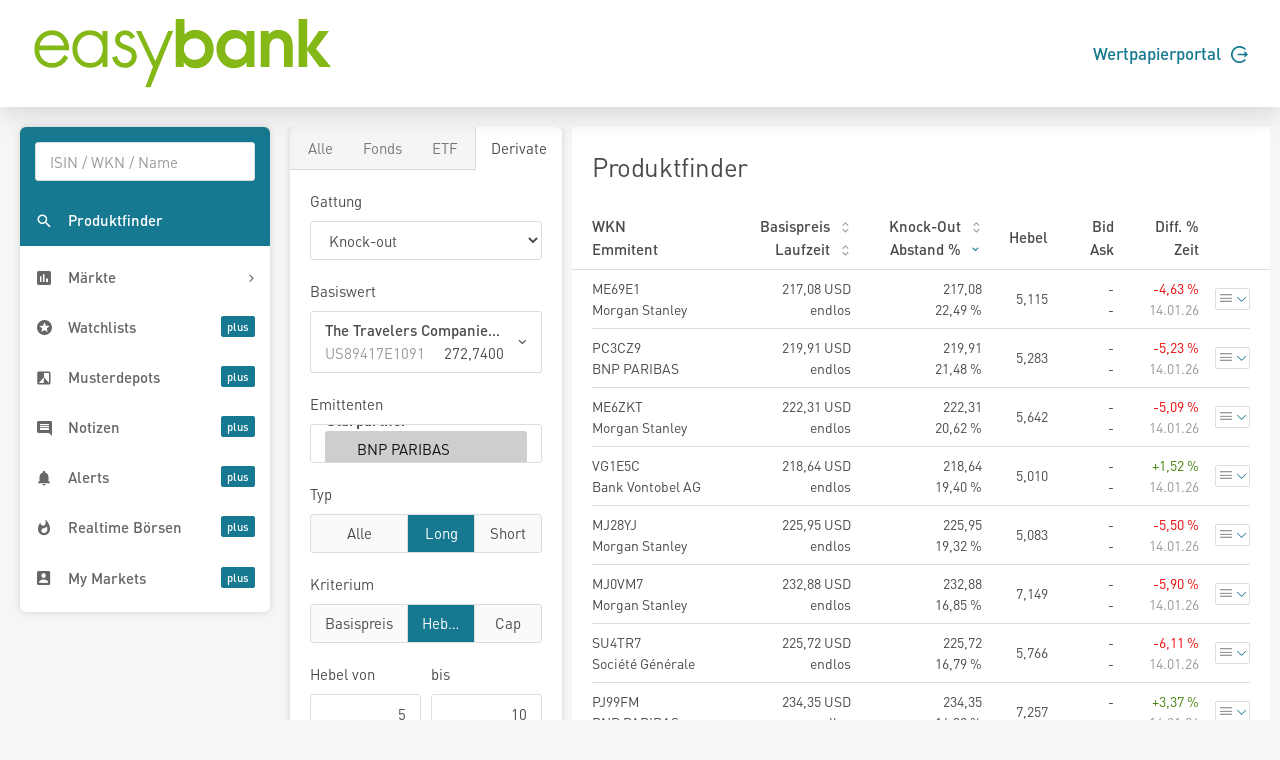

--- FILE ---
content_type: text/html; charset=utf-8
request_url: https://www.easybank.at/markets/produktfinder?SearchType=Derivate&DerivateOptionType=Call&DerivateCountType=KnockOut&DerivateUnderlyingIsin=US89417E1091
body_size: 12493
content:
<!DOCTYPE html>
<html lang="de">
<head>
    <meta charset="UTF-8">
    <title >Produktfinder | Markets</title>
    <meta name="robots" content="none" />
    <link rel="shortcut icon" href="/markets/favicon.gif">
    <link rel="stylesheet" href="/markets/main.css?v=Hu6Nhd7i7gU_UjwAjnd4g6SfEmKptlepF9VLHzSkS3I" />

    <script src="/markets/vendors.min.js?v=WYE8WAKc94uKjTDzuv6FJzSrfNt33FVKgPKhpDBZY5o"></script>

    
</head>
<body>
    
    <header class="page-header">
    <div class="header">
        <div class="container">
            <div class="row">
                <div class="col-6">
                    <a href="/markets/">
                        <svg height="73" viewBox="0 0 242.75 58.42" xmlns="http://www.w3.org/2000/svg">
                            <path d="M15.89,10.66c-8,0-14,6.42-14,14.93,0,8.72,5.88,15.05,14,15.05a14,14,0,0,0,12.89-7.79l.27-.53-3.34-1.93-.3.57c-2,3.77-5.35,5.93-9.17,5.93a10.38,10.38,0,0,1-7.53-3,10.54,10.54,0,0,1-2.86-7.37H29.74v-.77a15.74,15.74,0,0,0-4.28-11.26A13.14,13.14,0,0,0,15.89,10.66ZM6,22.76a10.26,10.26,0,0,1,10-8.35c5.36,0,8.88,4.18,9.73,8.35Zm50.55-7.62a13.4,13.4,0,0,0-10.11-4.48c-8.3,0-14.1,6.09-14.1,14.81s6,15.17,14.22,15.17a13.15,13.15,0,0,0,10-4.57v4h3.93V11.25H56.52ZM46.47,36.89c-6.64,0-10.23-5.88-10.23-11.42,0-5.32,3.84-11.06,10-11.06S56.7,18.83,56.7,25.17C56.7,31,53.54,36.89,46.47,36.89ZM75.74,22.54c-3.27-1.19-5.28-2.05-5.28-4.46,0-2.1,2.16-3.67,4.09-3.67a4.63,4.63,0,0,1,4.27,2.74l.27.58L82.52,16l-.25-.54a8.84,8.84,0,0,0-7.6-4.77c-4.56,0-8.13,3.33-8.13,7.59,0,5.13,4.69,6.84,8.45,8.22,2.82,1,5,2,5,4.84a5.52,5.52,0,0,1-5.58,5.58c-3.85,0-5.53-2.81-6.26-5.17l-.19-.59-3.77,1.2.14.57a10.09,10.09,0,0,0,10.08,7.74,9.16,9.16,0,0,0,9.51-9.21C83.88,25.51,79.37,23.86,75.74,22.54ZM98.83,35.27l-11.32-24H83.33L96.86,39.91c-.21.5-6,16.23-6,16.23h4.1l18.15-44.89H109Z" fill="#84b816" />
                            <path d="M163.34,17.06c-5.09,0-8.63,3.8-8.63,8.85a8.33,8.33,0,0,0,8.53,8.32c5,.05,8.43-3.69,8.43-8.63s-3.44-8.59-8.33-8.54m14.88,23h-6.34V36.15A12.85,12.85,0,0,1,162,41a13.52,13.52,0,0,1-10.61-4.84,16.43,16.43,0,0,1-3.59-10.5,14.74,14.74,0,0,1,3.69-10.35,13.57,13.57,0,0,1,10.72-5,11.58,11.58,0,0,1,9.68,5V11.24h6.34Z" fill="#84b816"/>
                            <path d="M183.26,11.24h6.39v2.65a10,10,0,0,1,8-3.59,11.55,11.55,0,0,1,8.22,3.59,4.84,4.84,0,0,1,.72.84c2.24,3.11,2.29,6.7,2.29,10.4V40.05h-6.91V26.48c0-2.24,0-5.1-1.2-7a5.56,5.56,0,0,0-4.58-2.4,5.84,5.84,0,0,0-4.84,2.55c-1.24,2-1.14,5.1-1.14,7.39v13h-6.91Z" fill="#84b816"/>
                            <polygon points="213.59 1.61 220.5 1.61 220.5 24.81 229.75 11.23 237.91 11.23 227.52 25.33 239.63 40.05 230.38 40.05 220.5 26.58 220.5 40.05 213.59 40.05 213.59 1.61"fill="#84b816" />
                            <path d="M121.71,25.28c0,5,3.48,8.95,8.68,8.95,4.89,0,8.27-3.7,8.27-8.53s-3.32-8.64-8.27-8.64a8.4,8.4,0,0,0-8.68,8.22M115.2,1.61h6.92V14.25c2-2.81,5.73-3.95,9-3.95,8.43,0,14.46,7.23,14.46,15.34a17.21,17.21,0,0,1-3.69,10.51A13.67,13.67,0,0,1,131.33,41a11.22,11.22,0,0,1-9.78-4.84v3.91H115.2Z"fill="#84b816" />
                        </svg>
                    </a>
                </div>
                <div class="col-6">
                    <div class="d-flex align-items-center justify-content-end h-100 font-weight-semibold">
                        <a href="https://ebanking.easybank.at/InternetBanking/InternetBanking?d=login&svc=EASYBANK&ui=html&lang=de&rd=redirectsso&action=WIDGET_OVERVIEW" target="_blank">Wertpapierportal <svg width="17" height="17" viewBox="0 0 20 20" xmlns="http://www.w3.org/2000/svg" class="circle-arrow-right">
    <path fill="currentColor" d="M20 10L16 6V9H8V11H16V14L20 10ZM18 16C16.7407 17.6791 14.985 18.9193 12.9817 19.5451C10.9783 20.1709 8.82884 20.1505 6.83772 19.4868C4.8466 18.8231 3.11478 17.5498 1.88758 15.8471C0.660374 14.1444 0 12.0988 0 10C0 7.90118 0.660374 5.85555 1.88758 4.1529C3.11478 2.45024 4.8466 1.17687 6.83772 0.513167C8.82884 -0.15054 10.9783 -0.170937 12.9817 0.454865C14.985 1.08067 16.7407 2.32094 18 4H15.27C14.1153 2.98166 12.6913 2.31814 11.1689 2.08906C9.64643 1.85997 8.09023 2.07506 6.68699 2.7085C5.28376 3.34194 4.09312 4.36683 3.25793 5.66019C2.42274 6.95354 1.9785 8.46042 1.9785 10C1.9785 11.5396 2.42274 13.0465 3.25793 14.3398C4.09312 15.6332 5.28376 16.6581 6.68699 17.2915C8.09023 17.9249 9.64643 18.14 11.1689 17.9109C12.6913 17.6819 14.1153 17.0183 15.27 16H18Z" />
</svg></a>
                    </div>
                </div>
            </div>
        </div>
    </div>
</header>





    <div class="page-content">
        <nav class="sidebar sidebar-light sidebar-main sidebar-expand align-self-start">
    <div class="sidebar-content">
        <div class="card card-sidebar-mobile">
            <ul class="nav nav-sidebar nav-produktfinder">
                <li class="nav-item sidebar-xs-hide">
                    <div class="nav-form ui-front">
<form action="/markets/produktfinder?SearchType=All" method="get">                            <input type="search" name="SymbolText" class="form-control livesearch-autocomplete" data-quicksearch-url="/markets/quicksearch?q=" placeholder="ISIN / WKN / Name" autocomplete="off" />
</form>                    </div>
                </li>
                <li class="nav-item">
                    <a href="/markets/produktfinder" class="nav-link" >
                        <i class="mi mi-search"></i>
                        <span>Produktfinder</span>
                    </a>
                </li>
                
                
            </ul>

            <ul class="nav nav-sidebar" data-nav-type="accordion">
                <li class="nav-item nav-item-submenu" >
                    <a class="nav-link cursor-pointer"><i class="mi mi-poll"></i> <span>M&auml;rkte</span></a>

                    <ul class="nav nav-group-sub" data-submenu-title="M&auml;rkte">
                        <li class="nav-item"><a class="nav-link" href="/markets/wertpapiere/intro">Intro</a></li>
                        <li class="nav-item"><a class="nav-link" href="/markets/indexuebersicht">Indizes &amp; Aktien</a></li>
                        
                        <li class="nav-item"><a class="nav-link" href="/markets/fonds/top-performer">Fonds</a></li>
                        <li class="nav-item"><a class="nav-link" href="/markets/etf/top-performer">ETF</a></li>
                        <li class="nav-item"><a class="nav-link" href="/markets/derivate">Derivate</a></li>
                        <li class="nav-item"><a class="nav-link" href="/markets/rohstoffe">Rohstoffe</a></li>
                        <li class="nav-item"><a class="nav-link" href="/markets/anleihen">Anleihen</a></li>
                        <li class="nav-item"><a class="nav-link" href="/markets/waehrungen-zinsen">W&#xE4;hrungen &amp; Zinsen</a></li>
                        <li class="nav-item"><a class="nav-link" href="/markets/nachrichten">Nachrichten</a></li>
                        <li class="nav-item"><a class="nav-link" href="/markets/analysen">Analysen</a></li>
                    </ul>
                </li>

                <li class="nav-item">
                    <a href="/markets/watchlists" class="nav-link">
                        <i class="mi mi-stars"></i> <span>Watchlists</span><span class="badge badge-primary badge-right badge-plus"></span>                    </a>
                </li>
                <li class="nav-item">
                    <a href="/markets/musterdepots" class="nav-link">
                        <i class="mi mi-filter-b-and-w"></i> <span>Musterdepots</span><span class="badge badge-primary badge-right badge-plus"></span>                    </a>
                </li>
                <li class="nav-item">
                    <a href="/markets/notes" class="nav-link">
                        <i class="mi mi-comment"></i> <span>Notizen</span><span class="badge badge-primary badge-right badge-plus"></span>                    </a>
                </li>
                <li class="nav-item">
                    <a href="/markets/alerts" class="nav-link">
                        <i class="mi mi-notifications"></i> <span>Alerts</span><span class="badge badge-primary badge-right badge-plus"></span>                    </a>
                </li>
                
                <li class="nav-item">
                        <a href="/markets/realtime/signin" class="nav-link">
        <i class="mi mi-whatshot"></i>
        <span>Realtime B&ouml;rsen</span>
        <span class="badge badge-primary badge-right badge-plus"></span>
    </a>

                </li>
                
                    <li class="nav-item">
                        <a href="/markets/plus/signin" class="nav-link"><i class="mi mi-account-box"></i> <span>My Markets</span><span class="badge badge-primary badge-right badge-plus"></span></a>
                    </li>
            </ul>
        </div>
    </div>
</nav>


        <main class="content-wrapper">

            
<div class="d-flex" data-produktfinder='{"searchUnderlyingUrl":"/markets/produktfinder/searchunderlying?q="}'>
    
<aside class="sidebar sidebar-light sidebar-secondary sidebar-expand sidebar-produktfinder align-self-start">
    <div class="sidebar-content">
        <ul class="nav nav-tabs nav-justified mb-0">
            <li class="nav-item">
                <a href="#search-all-tab" class="nav-link " data-toggle="tab">
                    Alle
                </a>
            </li>

            <li class="nav-item">
                <a href="#search-fond-tab" class="nav-link " data-toggle="tab">
                    Fonds
                </a>
            </li>

            <li class="nav-item">
                <a href="#search-etf-tab" class="nav-link " data-toggle="tab">
                    ETF
                </a>
            </li>

            <li class="nav-item">
                <a href="#search-derivate-tab" class="nav-link active" data-toggle="tab">
                    Derivate
                </a>
            </li>
        </ul>

        <div class="tab-content">
            <div class="tab-pane" id="search-all-tab">

<form action="/markets/produktfinder" data-url="/markets/produktfinder/partial?ContentTitle=Produktfinder" method="get">                    <input type="hidden" name="SearchType" value="All" /> <input id="MusterdepotId" name="MusterdepotId" type="hidden" value="" /><input id="WatchlistId" name="WatchlistId" type="hidden" value="" /><input id="Referrer" name="Referrer" type="hidden" value="" />                    <div class="card">
                        <div class="card-body">
                            <input autocomplete="off" autofocus="autofocus" class="text-primary form-control" id="SymbolText" name="SymbolText" placeholder="ISIN / WKN / Name" type="search" value="" />
                        </div>
                    </div>
                    <div class="card">
                        <div class="card-header bg-white">
                            <span class="card-title font-weight-semibold">Produkttyp w&auml;hlen</span>
                        </div>

                        <div class="card-body">
                            <div class="form-check">
                                <label class="form-check-label"><input class="form-check-input" id="SymbolType" name="SymbolType" type="radio" value="Indizes" /> <span>Indizes</span> <span class="text-secondary"></span></label>
                            </div>
                            <div class="form-check">
                                <label class="form-check-label"><input class="form-check-input" id="SymbolType" name="SymbolType" type="radio" value="Aktien" /> <span>Aktien</span> <span class="text-secondary"></span></label>
                            </div>
                            <div class="form-check">
                                <label class="form-check-label"><input class="form-check-input" id="SymbolType" name="SymbolType" type="radio" value="Fonds" /> <span>Fonds &amp; ETF</span> <span class="text-secondary"></span></label>
                            </div>
                            <div class="form-check">
                                <label class="form-check-label"><input class="form-check-input" id="SymbolType" name="SymbolType" type="radio" value="Anleihen" /> <span>Anleihen</span> <span class="text-secondary"></span></label>
                            </div>
                            <div class="form-check">
                                <label class="form-check-label"><input class="form-check-input" id="SymbolType" name="SymbolType" type="radio" value="Waehrungen_Zinsen" /> <span>W&#xE4;hrungen &amp; Zinsen</span> <span class="text-secondary"></span></label>
                            </div>
                        </div>
                    </div>
                    <div class="card">
                        <div class="card-header bg-white">
                            <span class="card-title font-weight-semibold">Detaillierte Kriterien</span>
                        </div>

                        <div class="card-body">
                            <div class="form-group">
                                <label>W&auml;hrung</label>
                                <select class="form-control" id="SymbolCurrency" name="SymbolCurrency"><option value="">Alle</option>
<option value="EUR">Euro</option>
<option value="USD">US-Dollar</option>
<option value="CHF">Schweizer Franken</option>
<option value="GBP">Britisches Pfund</option>
<option value="JPY">Japanischer Yen</option>
</select>
                            </div>

                            <div class="form-group">
                                <label>Handelsregion</label>
                                <select class="form-control" id="SymbolRegion" name="SymbolRegion"><option value="">Alle</option>
<option value="Oesterreich">&#xD6;sterreich</option>
<option value="Deutschland">Deutschland</option>
<option value="Schweiz">Schweiz</option>
<option value="Europa">Europa</option>
<option value="USA">USA</option>
</select>
                            </div>
                        </div>
                    </div>
</form>            </div>

            <div class="tab-pane" id="search-fond-tab">
<form action="/markets/produktfinder" data-url="/markets/produktfinder/partial?ContentTitle=Produktfinder" method="get">                    <input type="hidden" name="SearchType" value="Fonds" /> <input id="MusterdepotId" name="MusterdepotId" type="hidden" value="" /><input id="WatchlistId" name="WatchlistId" type="hidden" value="" /><input id="HoldingIsin" name="HoldingIsin" type="hidden" value="" /><input id="Referrer" name="Referrer" type="hidden" value="" />                    <div class="card">
                        <div class="card-body">
                            <div class="form-group">
                                <label>Fondstyp</label>
                                <select class="form-control" id="FondsCategory" name="FondsCategory"><option value="">Alle</option>
<option value="1">Aktien</option>
<option value="2">Alternative Investments</option>
<option value="3">Anleihen</option>
<option value="4">Geldmarkt</option>
<option value="5">Immobilien</option>
<option value="6">Mischfonds</option>
<option value="7">Wertsicherung</option>
<option value="8">Sonderform</option>
<option value="10">ETN</option>
<option value="11">ETC</option>
<option value="12">Sonstige Fonds</option>
</select>
                            </div>

                            <div class="form-group">
                                <label>Region</label>
                                <select class="form-control" id="FondsRegion" name="FondsRegion"><option value="">Alle</option>
<option value="0">&#xD6;sterreich</option>
<option value="1">weltweit</option>
<option value="2">Europa</option>
<option value="3">Euroland</option>
<option value="4">Zentral/Osteuropa</option>
<option value="5">Skandinavien</option>
<option value="6">Asien</option>
<option value="7">Asien (exkl. Japan)</option>
<option value="8">Nordamerika</option>
<option value="9">Lateinamerika</option>
<option value="10">Emerging Markets</option>
<option value="11">Afrika</option>
<option value="12">Ozeanien</option>
<option value="13">Asien/Pazifik ex Japan</option>
<option value="14">Asien/Pazifik</option>
<option value="15">Osteuropa</option>
<option value="16">Osteuropa ohne Russland</option>
<option value="17">Mittlerer Osten</option>
<option value="18">USA</option>
<option value="19">Japan</option>
<option value="20">Deutschland</option>
<option value="21">Vereinigtes K&#xF6;nigreich</option>
<option value="22">China</option>
<option value="23">Schweiz</option>
<option value="24">Indien</option>
<option value="25">Brasilien</option>
<option value="26">Frankreich</option>
<option value="27">Italien</option>
<option value="28">Taiwan</option>
<option value="29">Australien</option>
<option value="30">Kanada</option>
<option value="31">S&#xFC;dkorea</option>
<option value="32">Indonesien</option>
<option value="33">T&#xFC;rkei</option>
<option value="34">Vietnam</option>
</select>
                            </div>

                            <div class="form-group">
                                <label>Branche</label>
                                <select class="form-control" id="FondsBranche" name="FondsBranche"><option value="">Alle</option>
<option value="AnleihenGemischt">Anleihen Gemischt</option>
<option value="AnleihenStaaten">Anleihen Staaten</option>
<option value="AnleihenUnternehmen">Anleihen Unternehmen</option>
<option value="AnleihenWandelanleihen">Anleihen Wandelanleihen</option>
<option value="BrancheBiotechnologie">Branche Biotechnologie</option>
<option value="BrancheEdelmetalle">Branche Edelmetalle</option>
<option value="BrancheEnergie">Branche Energie</option>
<option value="BrancheFinanzen">Branche Finanzen</option>
<option value="BrancheGesundheitPharma">Branche Gesundheit/Pharma</option>
<option value="BrancheIndustrie">Branche Industrie</option>
<option value="BrancheKonsumDienstleistungen">Branche Konsum/Dienstleistungen</option>
<option value="BrancheOekologieEthik">Branche &#xD6;kologie/Ethik</option>
<option value="BrancheRohstoffeDivers">Branche Rohstoffe divers</option>
<option value="BrancheTechnologieInformationstechn">Branche Technologie/Informationstechn.</option>
<option value="BrancheTelekommunikationMedien">Branche Telekommunikation/Medien</option>
<option value="BrancheVersorger">Branche Versorger</option>
<option value="Branchenmix">Branchenmix</option>
<option value="GeldmarktnaheWerte">Geldmarktnahe Werte</option>
<option value="Geldmarktwerte">Geldmarktwerte</option>
<option value="ImmobilienfondsAktien">Immobilienfonds/Aktien</option>
<option value="ImmobilienfondsReal">Immobilienfonds/real</option>
<option value="MischfondsAktienorientiert">Mischfonds/aktienorientiert</option>
<option value="MischfondsAnleihenorientiert">Mischfonds/anleihenorientiert</option>
<option value="MischfondsAusgewogen">Mischfonds/ausgewogen</option>
</select>
                            </div>

                            <div class="form-group">
                                <label>KAG</label>
                                <select class="form-control" id="FondsKAG" name="FondsKAG"><option value="">Alle</option>
<option value="693">1741 Fund Management</option>
<option value="2821">21Shares</option>
<option value="301">3 Banken Generali I.</option>
<option value="2384">ABN AMRO Inv. Sol.</option>
<option value="2497">abrdn Inv.(LU)</option>
<option value="2576">ACATIS Investment</option>
<option value="707">Accuro Fund Sol.</option>
<option value="1569">Aegon AM</option>
<option value="851">AFFM</option>
<option value="1248">Ahead Wealth Sol.</option>
<option value="2353">Algebris Inv. (IE)</option>
<option value="304">AllianceBernstein LU</option>
<option value="378">Allianz Gl.Investors</option>
<option value="313">Allianz Invest KAG</option>
<option value="2872">Allspring Gl.Inv.</option>
<option value="2302">Alma Capital IM</option>
<option value="2987">Alter Domus M.C.</option>
<option value="3260">Altum M.Co.</option>
<option value="318">Ampega Investment</option>
<option value="2895">Amundi (IE)</option>
<option value="2385">Amundi AM (FR)</option>
<option value="332">Amundi Austria</option>
<option value="305">Amundi Deutschland</option>
<option value="2403">Amundi Immobilier</option>
<option value="494">Amundi Luxembourg</option>
<option value="2830">Amundi Physical Met.</option>
<option value="2300">Anaxis AM</option>
<option value="3292">AS Avaron AM</option>
<option value="2672">Ashmore IM (IE)</option>
<option value="845">Assenagon AM</option>
<option value="320">Aviva Investors (LU)</option>
<option value="324">Axxion</option>
<option value="2361">Azimut Investments</option>
<option value="325">BA Real Invest KAG</option>
<option value="2609">Baillie Gifford IM</option>
<option value="2939">BANTLEON Invest KVG</option>
<option value="331">Baring Fund Managers</option>
<option value="2994">Baring Int.Fd.M.(IE)</option>
<option value="1362">BayernInvest</option>
<option value="333">BayernInvest (LU)</option>
<option value="3284">BDL CM</option>
<option value="2465">Belfius Asset M.</option>
<option value="2969">Bitwise AM</option>
<option value="1985">BlackRock (LU)</option>
<option value="2886">BlackRock Adv.(UK)</option>
<option value="1986">BlackRock AM (IE)</option>
<option value="2620">BlackRock F.A.</option>
<option value="329">BLI - Ban.d.Lux.Inv.</option>
<option value="1855">BlueOrchard AM</option>
<option value="3035">Bluesmart Inv.</option>
<option value="2480">BNP PARIBAS AM (LU)</option>
<option value="2479">BNP PARIBAS AM Eur.</option>
<option value="3240">BNY Mellon F.M. (LU)</option>
<option value="2471">Brandes Inv. P. (EU)</option>
<option value="2316">Bridge Fund Mgmt.</option>
<option value="1845">Brown Advisory</option>
<option value="3024">BTG Pactual</option>
<option value="3268">CA Indosuez Fd.Sol.</option>
<option value="817">CAIAC Fund M.</option>
<option value="374">Candriam</option>
<option value="1554">Capital Int. M. Co.</option>
<option value="642">Carmignac Gestion</option>
<option value="2657">Carmignac Gestion LU</option>
<option value="2489">Carne Gl. Fd. M.(IE)</option>
<option value="1967">Carne Gl. Fd. M.(LU)</option>
<option value="869">Catella Real Estate</option>
<option value="3288">Ci Fund Services</option>
<option value="1767">Clartan Associ&#xE9;s</option>
<option value="2844">CoinShares Digital</option>
<option value="2896">Colchester Gl.Inv.</option>
<option value="350">Comgest</option>
<option value="2850">Comgest Growth</option>
<option value="2804">CORUM Butler A.M.</option>
<option value="2223">CPR Asset Management</option>
<option value="3243">CQS (UK)</option>
<option value="2404">Cr&#xE9;dit Mutuel AM</option>
<option value="829">Degroof Petercam AM</option>
<option value="2611">Degroof Petercam AS</option>
<option value="680">Deka International</option>
<option value="370">Deka Investment GmbH</option>
<option value="2655">Deka Verm&#xF6;gensmgmt.</option>
<option value="3028">Dimensional Ireland</option>
<option value="379">DJE Investment</option>
<option value="731">DNCA FINANCE (LU)</option>
<option value="367">DWS Grundbesitz</option>
<option value="2397">DWS Investment GmbH</option>
<option value="2184">DWS Investment S.A.</option>
<option value="2993">DWS Investments UK</option>
<option value="388">E.d.Roth. AM (FR)</option>
<option value="2201">E.d.Roth. AM (LU)</option>
<option value="1975">E.I. Sturdza Str. M.</option>
<option value="667">East Capital AM</option>
<option value="2914">Eastspring Investm.</option>
<option value="2295">Eleva Capital</option>
<option value="1296">Erste AM</option>
<option value="813">Erste Immobilien KAG</option>
<option value="1646">ETHENEA Ind. Inv.</option>
<option value="783">Eurizon Capital</option>
<option value="2616">Evli Fd.Mgmt.C.Ltd.</option>
<option value="1270">Exane AM</option>
<option value="1350">FERI (LU)</option>
<option value="3006">Fidelity Dig.A.Serv.</option>
<option value="397">FIL IM (LU)</option>
<option value="2634">FIL Inv.Services(UK)</option>
<option value="592">First Private IM KAG</option>
<option value="2992">First Sentier (IE)</option>
<option value="2599">First Sentier (UK)</option>
<option value="1897">Flossbach Von Storch</option>
<option value="2574">Fondita Fd. M. Co.</option>
<option value="532">Franklin Templeton</option>
<option value="403">FTC Capital</option>
<option value="2433">FundPartner Sol.(EU)</option>
<option value="2402">FundRock M. Co.</option>
<option value="3307">FundRock M. Co. IE</option>
<option value="3281">Fundsight S.A.</option>
<option value="2537">FWU Invest</option>
<option value="2542">GaveKal Fund M. (IE)</option>
<option value="2839">GBG Private Markets</option>
<option value="3025">Gemini Cap.M. (IE)</option>
<option value="2443">Gemway Assets</option>
<option value="3239">Generali AM SpA SGR</option>
<option value="730">Generali Inv. (LU)</option>
<option value="2568">Global Evolution</option>
<option value="2703">Global F. Management</option>
<option value="412">Goldman Sachs AM</option>
<option value="433">Goldman Sachs AM BV</option>
<option value="1320">GS&amp;P KAG</option>
<option value="2592">GuardCap AM</option>
<option value="416">Gutmann KAG m.b.H</option>
<option value="2331">H2O AM</option>
<option value="2674">HANetf Management</option>
<option value="417">HANSAINVEST</option>
<option value="1564">HANSAINVEST (LU)</option>
<option value="2867">Harrington Cooper</option>
<option value="419">Hauck &amp; Aufh&#xE4;user</option>
<option value="2169">Hermes Fd. M.(IE)</option>
<option value="2374">HSBC Global AM (FR)</option>
<option value="425">HSBC Inv. Funds (LU)</option>
<option value="2709">Hugau Gestion</option>
<option value="717">IFM Indep. Fund M.</option>
<option value="488">iM Global Partner AM</option>
<option value="3026">Impax AM (IE)</option>
<option value="3242">Impax AM LLC</option>
<option value="2571">ING Solutions IM</option>
<option value="437">INKA</option>
<option value="2377">Innocap Gl. IM (IE)</option>
<option value="1536">Insight IM (EU)</option>
<option value="3022">International AM</option>
<option value="2274">IntReal Int.R.E. KAG</option>
<option value="2596">Invesco IM</option>
<option value="2595">Invesco Management</option>
<option value="3258">Invesco Phys.Mark.</option>
<option value="440">IPConcept (LU)</option>
<option value="2921">IQ EQ Fund M. (IE)</option>
<option value="344">IQAM Invest</option>
<option value="2572">IVO Capital Partners</option>
<option value="1586">J.Chahine Capital</option>
<option value="2059">J.S.Sarasin Fd.M. LU</option>
<option value="2502">Janus Henderson Inv.</option>
<option value="444">JO Hambro Capital M.</option>
<option value="445">JPMorgan AM (EU)</option>
<option value="519">Jupiter AM (EU)</option>
<option value="715">Jupiter AM Int.</option>
<option value="2664">KBC AM NV</option>
<option value="450">KEPLER-FONDS KAG</option>
<option value="699">La Fin.d.l&#x27;Echiquier</option>
<option value="2267">La Fran&#xE7;aise AM</option>
<option value="2462">La Fran&#xE7;aise Inv.Sol</option>
<option value="548">La Fran&#xE7;aise Syst.AM</option>
<option value="1903">Laffitte Capital M.</option>
<option value="3297">LarrainVial</option>
<option value="2654">Lazard AM (DE)</option>
<option value="2653">Lazard Fr. Gestion</option>
<option value="453">Lazard Fund M. (IE)</option>
<option value="339">LBBW AM</option>
<option value="3266">LFIS Capital</option>
<option value="2120">LGT Capital P. (FL)</option>
<option value="456">LGT Capital P. (IE)</option>
<option value="3029">LGT PB Fd.Solutions</option>
<option value="3253">Limestone</option>
<option value="2386">Liontrust Fund P.</option>
<option value="1292">LLB Fund Services</option>
<option value="2601">LLB Immo KAG</option>
<option value="1566">LLB Invest KAG</option>
<option value="1627">LLB Swiss Investment</option>
<option value="458">Lombard Odier F.(EU)</option>
<option value="2518">Lord Abbett (IE)</option>
<option value="460">Lupus alpha Inv.GmbH</option>
<option value="2579">M&amp;G Luxembourg</option>
<option value="3305">M&amp;G Securities (UK)</option>
<option value="718">Macquarie IM(AT) KAG</option>
<option value="2408">Man AM (IE)</option>
<option value="1582">Mandarine Gestion</option>
<option value="3015">Mandatum Fd.M. S.A.</option>
<option value="428">MASTERINVEST KAG</option>
<option value="469">MEAG MUNICH ERGO KAG</option>
<option value="3032">Mediobanca Man.Com.</option>
<option value="694">Mediolanum Int. Fds.</option>
<option value="2675">Mercer Global IM</option>
<option value="472">Metzler AM</option>
<option value="474">MFS IM Co. (LU)</option>
<option value="1429">Mirabaud AM (EU)</option>
<option value="477">Monega KAG</option>
<option value="2604">Moventum AM</option>
<option value="478">MSIM Fund M. (IE)</option>
<option value="2511">MultiConcept Fund M.</option>
<option value="1710">Muzinich &amp; Co. (IE)</option>
<option value="2658">Natixis Inv. M. Int.</option>
<option value="1338">Neuberger Berman AM</option>
<option value="2668">Ninety One (LU)</option>
<option value="465">Nomura AM (EU)</option>
<option value="482">Nordea Inv. Funds</option>
<option value="2544">NS Partners</option>
<option value="2543">ODDO BHF AM  (LU)</option>
<option value="2487">ODDO BHF AM GmbH</option>
<option value="554">ODDO BHF AM SAS</option>
<option value="2586">OFI AM</option>
<option value="484">&#xD6;koworld Lux</option>
<option value="2962">One Fund Managm.SA</option>
<option value="2229">OPTINOVA</option>
<option value="2988">Partners Group (LU)</option>
<option value="2651">Payden &amp; Rygel</option>
<option value="798">Pernet von Ballmoos</option>
<option value="2632">PGIM FUNDS</option>
<option value="2986">Pharus Mgmt. LU</option>
<option value="493">Pictet AM  (EU)</option>
<option value="663">PIMCO Gl. Ad. (IE)</option>
<option value="623">PineBridge Inv. (IE)</option>
<option value="1619">Polar Capital</option>
<option value="635">Principal Gl.Inv. IE</option>
<option value="2688">Pzena Value Funds</option>
<option value="3265">Quadoro</option>
<option value="498">Raiffeisen KAG</option>
<option value="1249">RBC BlueBay AM</option>
<option value="2924">RBC Global AM</option>
<option value="502">Robeco Inst. AM</option>
<option value="2588">Rothsch.&amp;Co AM</option>
<option value="2852">Rubrics AM</option>
<option value="2387">Salus Alpha SICAV</option>
<option value="509">Schoellerbank Invest</option>
<option value="510">Schroder IM (EU)</option>
<option value="2878">Scor Investment P.</option>
<option value="513">SEB Funds AB</option>
<option value="514">Security KAG</option>
<option value="2111">Seilern IM (IE)</option>
<option value="2863">SG 29 Haussmann</option>
<option value="677">Siemens Fonds Invest</option>
<option value="1628">SMN Inv. Services</option>
<option value="632">Sparinvest</option>
<option value="523">Sparkasse O&#xD6; KAG</option>
<option value="2368">SSGA Europe</option>
<option value="704">Structured Invest</option>
<option value="497">Superfund</option>
<option value="528">Swiss Life AM LU</option>
<option value="530">Swisscanto AM Int.</option>
<option value="2171">Sycomore AM</option>
<option value="2710">Symbiotics</option>
<option value="531">T.Rowe Price M. (LU)</option>
<option value="534">Threadneedle Inv. S.</option>
<option value="316">Threadneedle M. (LU)</option>
<option value="3036">Three Rock Cap.M.L.</option>
<option value="2575">Tikehau IM</option>
<option value="2614">TOBAM</option>
<option value="698">TT International</option>
<option value="614">UBP AM (EU)</option>
<option value="539">UBS AM S.A. (EU)</option>
<option value="2888">UBS Fund M. (IE)</option>
<option value="2589">UBS Real Estate</option>
<option value="1854">Union Inv. Privatf.</option>
<option value="2388">Union Inv.RealEst AT</option>
<option value="544">Union Investment(LU)</option>
<option value="473">Universal-Inv. (IE)</option>
<option value="2413">Universal-Inv. (LU)</option>
<option value="2412">Universal-Investment</option>
<option value="2484">UTI Int. (SG)</option>
<option value="2687">Van Lanschot Kempen</option>
<option value="2578">VanEck A.M.B.V.</option>
<option value="2831">VanEck ETP</option>
<option value="547">Vanguard Group (IE)</option>
<option value="551">Vontobel AM</option>
<option value="1438">VP Fund Sol. (LI)</option>
<option value="1751">VP Fund Sol. (LU)</option>
<option value="553">WARBURG INVEST KAG</option>
<option value="2944">Waystone M.Co.(IE)</option>
<option value="1968">Waystone M.Co.(Lux)</option>
<option value="2237">Wellington (LU)</option>
<option value="2519">Wellington M.Fd.(IE)</option>
<option value="2023">Winton Capital M.</option>
<option value="556">WWK Investment</option>
<option value="2460">Zadig Gestion (LU)</option>
<option value="543">ZBI Fondsmanagement</option>
</select>
                            </div>

                            <div class="form-group">
                                <label>W&auml;hrung</label>
                                <select class="form-control" id="FondCurrency" name="FondCurrency"><option value="">Alle</option>
<option value="EUR">Euro</option>
<option value="USD">US-Dollar</option>
<option value="CHF">Schweizer Franken</option>
<option value="GBP">Britisches Pfund</option>
<option value="JPY">Japanischer Yen</option>
</select>
                            </div>

                            <div class="form-group">
                                <label>Ertragstyp</label>
                                <select class="form-control" id="FondYield" name="FondYield"><option value="">Alle</option>
<option value="Ausschuettend">aussch&#xFC;ttend</option>
<option value="Thesaurierend">thesaurierend</option>
</select>
                            </div>

                            <div class="form-group">
                                <label>Sparplanf&auml;hig</label>
                                <select class="form-control" id="FondSavingPlan" name="FondSavingPlan"><option value="">Alle</option>
<option value="True">Ja</option>
<option value="False">Nein</option>
</select>
                            </div>
                        </div>
                        <footer class="card-footer bg-white text-right">
                            <div class="btn-group">
                                <a data-url="/markets/produktfinder/Download" class="btn btn-white download-button"><i class="mi-get-app text-primary"></i> Download</a>
                            </div>
                        </footer>
                    </div>
</form>            </div>
            <div class="tab-pane" id="search-etf-tab">
<form action="/markets/produktfinder" data-url="/markets/produktfinder/partial?ContentTitle=Produktfinder" method="get">                    <input type="hidden" name="SearchType" value="Etf" /> <input id="MusterdepotId" name="MusterdepotId" type="hidden" value="" /><input id="WatchlistId" name="WatchlistId" type="hidden" value="" /><input id="HoldingIsin" name="HoldingIsin" type="hidden" value="" /><input id="Referrer" name="Referrer" type="hidden" value="" />                    <div class="card">
                        <div class="card-body">
                            <div class="form-group">
                                <label>Fondstyp</label>
                                <select class="form-control" id="FondsCategory" name="FondsCategory"><option value="">Alle</option>
<option value="1">Aktien</option>
<option value="2">Alternative Investments</option>
<option value="3">Anleihen</option>
<option value="4">Geldmarkt</option>
<option value="5">Immobilien</option>
<option value="6">Mischfonds</option>
<option value="7">Wertsicherung</option>
<option value="8">Sonderform</option>
<option value="10">ETN</option>
<option value="11">ETC</option>
<option value="12">Sonstige Fonds</option>
</select>
                            </div>

                            <div class="form-group">
                                <label>Region</label>
                                <select class="form-control" id="FondsRegion" name="FondsRegion"><option value="">Alle</option>
<option value="0">&#xD6;sterreich</option>
<option value="1">weltweit</option>
<option value="2">Europa</option>
<option value="3">Euroland</option>
<option value="4">Zentral/Osteuropa</option>
<option value="5">Skandinavien</option>
<option value="6">Asien</option>
<option value="7">Asien (exkl. Japan)</option>
<option value="8">Nordamerika</option>
<option value="9">Lateinamerika</option>
<option value="10">Emerging Markets</option>
<option value="11">Afrika</option>
<option value="12">Ozeanien</option>
<option value="13">Asien/Pazifik ex Japan</option>
<option value="14">Asien/Pazifik</option>
<option value="15">Osteuropa</option>
<option value="16">Osteuropa ohne Russland</option>
<option value="17">Mittlerer Osten</option>
<option value="18">USA</option>
<option value="19">Japan</option>
<option value="20">Deutschland</option>
<option value="21">Vereinigtes K&#xF6;nigreich</option>
<option value="22">China</option>
<option value="23">Schweiz</option>
<option value="24">Indien</option>
<option value="25">Brasilien</option>
<option value="26">Frankreich</option>
<option value="27">Italien</option>
<option value="28">Taiwan</option>
<option value="29">Australien</option>
<option value="30">Kanada</option>
<option value="31">S&#xFC;dkorea</option>
<option value="32">Indonesien</option>
<option value="33">T&#xFC;rkei</option>
<option value="34">Vietnam</option>
</select>
                            </div>

                            <div class="form-group">
                                <label>Branche</label>
                                <select class="form-control" id="FondsBranche" name="FondsBranche"><option value="">Alle</option>
<option value="ETFAktien">ETF Aktien</option>
<option value="ETFAnleihen">ETF Anleihen</option>
<option value="ETFImmobilien">ETF Immobilien</option>
<option value="ETFRohstoffe">ETF Rohstoffe</option>
</select>
                            </div>

                            <div class="form-group">
                                <label>KAG</label>
                                <select class="form-control" id="FondsKAG" name="FondsKAG"><option value="">Alle</option>
<option value="2895">Amundi (IE)</option>
<option value="2385">Amundi AM (FR)</option>
<option value="494">Amundi Luxembourg</option>
<option value="324">Axxion</option>
<option value="1410">BlackRock AM (DE)</option>
<option value="1986">BlackRock AM (IE)</option>
<option value="2620">BlackRock F.A.</option>
<option value="2480">BNP PARIBAS AM (LU)</option>
<option value="2479">BNP PARIBAS AM Eur.</option>
<option value="374">Candriam</option>
<option value="2489">Carne Gl. Fd. M.(IE)</option>
<option value="370">Deka Investment GmbH</option>
<option value="2184">DWS Investment S.A.</option>
<option value="397">FIL IM (LU)</option>
<option value="2528">First Trust Advisors</option>
<option value="532">Franklin Templeton</option>
<option value="2402">FundRock M. Co.</option>
<option value="2045">Global X Management</option>
<option value="412">Goldman Sachs AM</option>
<option value="2674">HANetf Management</option>
<option value="419">Hauck &amp; Aufh&#xE4;user</option>
<option value="425">HSBC Inv. Funds (LU)</option>
<option value="488">iM Global Partner AM</option>
<option value="2596">Invesco IM</option>
<option value="2921">IQ EQ Fund M. (IE)</option>
<option value="445">JPMorgan AM (EU)</option>
<option value="2541">LGIM Managers (EU)</option>
<option value="2168">Ossiam</option>
<option value="663">PIMCO Gl. Ad. (IE)</option>
<option value="502">Robeco Inst. AM</option>
<option value="2368">SSGA Europe</option>
<option value="316">Threadneedle M. (LU)</option>
<option value="539">UBS AM S.A. (EU)</option>
<option value="2888">UBS Fund M. (IE)</option>
<option value="2578">VanEck A.M.B.V.</option>
<option value="547">Vanguard Group (IE)</option>
<option value="2944">Waystone M.Co.(IE)</option>
<option value="1968">Waystone M.Co.(Lux)</option>
<option value="2325">Wisdom Tree M.</option>
</select>
                            </div>

                            <div class="form-group">
                                <label>W&auml;hrung</label>
                                <select class="form-control" id="FondCurrency" name="FondCurrency"><option value="">Alle</option>
<option value="EUR">Euro</option>
<option value="USD">US-Dollar</option>
<option value="CHF">Schweizer Franken</option>
<option value="GBP">Britisches Pfund</option>
<option value="JPY">Japanischer Yen</option>
</select>
                            </div>

                            <div class="form-group">
                                <label>Sparplanf&auml;hig</label>
                                <select class="form-control" id="FondSavingPlan" name="FondSavingPlan"><option value="">Alle</option>
<option value="True">Ja</option>
<option value="False">Nein</option>
</select>
                            </div>
                        </div>
                        <footer class="card-footer bg-white text-right">
                            <div class="btn-group">
                                <a data-url="/markets/produktfinder/Download" class="btn btn-white download-button"><i class="mi-get-app text-primary"></i> Download</a>
                            </div>
                        </footer>
                    </div>
</form>            </div>
            <div class="tab-pane active show" id="search-derivate-tab">
<form action="/markets/produktfinder" data-url="/markets/produktfinder/partial?ContentTitle=Produktfinder" method="get">                    <input type="hidden" name="SearchType" value="Derivate" /> <input id="MusterdepotId" name="MusterdepotId" type="hidden" value="" /><input id="WatchlistId" name="WatchlistId" type="hidden" value="" /><input id="Referrer" name="Referrer" type="hidden" value="" /><input id="Sort" name="Sort" type="hidden" value="DistanceToKnockOutLevelPerc" /><input id="SortDirection" name="SortDirection" type="hidden" value="Desc" />                    <div class="card">
                        <div class="card-body">
                            <div class="form-group">
                                <label>Gattung</label>
                                <select class="form-control" data-val="true" data-val-required="The DerivateCountType field is required." id="DerivateCountType" name="DerivateCountType"><option value="Aktienanleihe">Aktienanleihe</option>
<option value="DiscountZertifikat">Discount-Zertifikat</option>
<option value="BonusZertifikat">Bonus-Zertifikat</option>
<option value="KapitalschutzZertifikat">Kapitalschutz-Zertifikat</option>
<option value="IndexZertifikat">Index-Zertifikat</option>
<option value="OutperformanceZertifikat">Outperformance-Zertifikat</option>
<option value="ExpressZertifikat">Express-Zertifikat</option>
<option value="ThemenStrategieBasketZertifikat">Themen/Strategie/Basket-Zertifikat</option>
<option value="SonstigesZertifikat">Sonstiges Zertifikat</option>
<option selected="selected" value="KnockOut">Knock-out</option>
<option value="Optionsschein">Optionsschein</option>
</select>
                            </div>

                            <div class="form-group">
                                <label>Basiswert</label>
                                <div class="derivate-underlying-container">
                                    <input autocomplete="off" class="form-control ui-autocomplete-input" id="DerivateUnderlyingSearch" name="DerivateUnderlyingSearch" placeholder="ISIN / WKN / Name" type="search" value="" />
                                    <div class="form-control derivate-underlying-overlay">
                                        <div>
                                            <span class="derivate-underlying-name font-weight-semibold">The Travelers Companies Inc</span>
                                            <span class="derivate-underlying-isin text-secondary">US89417E1091</span>
                                            <span class="derivate-underlying-all d-none">Alle</span>
                                            <span class="derivate-underlying-last">272,7400</span>
                                            <input id="DerivateUnderlyingIsin" name="DerivateUnderlyingIsin" type="hidden" value="US89417E1091" />
                                        </div>
                                    </div>
                                </div>
                            </div>

                            <div class="form-group">
                                <label>Emittenten</label>
                                <select class="form-control multiselect" id="DerivateEmittenten" multiple="multiple" name="DerivateEmittenten"><optgroup label="Starpartner">
<option selected="selected" value="BNPPARIBAS">BNP PARIBAS</option>
<option selected="selected" value="BankVontobelAG">Bank Vontobel AG</option>
<option selected="selected" value="Soci&#xE9;t&#xE9;G&#xE9;n&#xE9;rale">Soci&#xE9;t&#xE9; G&#xE9;n&#xE9;rale</option>
<option selected="selected" value="MorganStanley">Morgan Stanley</option>
</optgroup>
<optgroup label="Sonstige">
<option value="Citi">Citigroup</option>
<option value="DeutscheBank">Deutsche Bank</option>
<option value="DZBankAG">DZ Bank AG</option>
<option value="ErsteBankd&#xF6;sterrSparkassen">Erste Bank d. &#xF6;sterr. Sparkassen</option>
<option value="GoldmanSachsampCo">Goldman Sachs &amp; Co</option>
<option value="HSBCTrinkausampBurkhardt">HSBC Trinkaus &amp; Burkhardt</option>
<option value="INGBHFBank">ING BHF - Bank</option>
<option value="JPMorganSecuritiesLtd">JP Morgan</option>
<option value="LangampSchwarzAktiengesellschaft">Lang &amp; Schwarz</option>
<option value="RaiffeisenCENTROBANKAG">Raiffeisen CENTROBANK AG</option>
<option value="UBSAGLONDONBRANCH">UBS AG</option>
<option value="UniCredit">UniCredit</option>
</optgroup>
</select>
                            </div>

                            <div class="form-group">
                                <label>Typ</label>
                                <div class="btn-group btn-group-justified btn-group-toggle" data-toggle="buttons">
                                    <label class="btn btn-light btn-active-primary ">
                                        <input id="DerivateOptionType" name="DerivateOptionType" type="radio" value="" />
                                        Alle
                                    </label>

                                    <label class="btn btn-light btn-active-primary active">
                                        <input checked="checked" id="DerivateOptionType" name="DerivateOptionType" type="radio" value="Call" />
                                        Long
                                    </label>

                                    <label class="btn btn-light btn-active-primary ">
                                        <input id="DerivateOptionType" name="DerivateOptionType" type="radio" value="Put" />
                                        Short
                                    </label>
                                </div>
                            </div>

                            <div class="form-group">
                                <label>Kriterium</label>
                                <div class="btn-group btn-group-justified btn-group-toggle" data-toggle="buttons">
                                    <label class="btn btn-light btn-active-primary">
                                        <input data-val="true" data-val-required="The DerivatePriceType field is required." id="DerivatePriceType" name="DerivatePriceType" type="radio" value="StrikePrice" />
                                        Basispreis
                                    </label>

                                    <label class="btn btn-light btn-active-primary active">
                                        <input checked="checked" id="DerivatePriceType" name="DerivatePriceType" type="radio" value="Gearing" />
                                        Hebel
                                    </label>

                                    <label class="btn btn-light btn-active-primary">
                                        <input id="DerivatePriceType" name="DerivatePriceType" type="radio" value="Cap" />
                                        Cap
                                    </label>
                                </div>
                            </div>

                            <div class="form-group row">
                                <div class="col-6">
                                    <label><span class="derivate-pricetype-label">Hebel</span> von</label>
                                    <input class="form-control text-right" data-val="true" data-val-number="The field DerivatePriceFrom must be a number." id="DerivatePriceFrom" name="DerivatePriceFrom" type="text" value="5" />
                                </div>

                                <div class="col-6">
                                    <label>bis</label>
                                    <input class="form-control text-right" data-val="true" data-val-number="The field DerivatePriceTo must be a number." id="DerivatePriceTo" name="DerivatePriceTo" type="text" value="10" />
                                </div>
                            </div>

                            <div class="form-group row">
                                <div class="col-6">
                                    <label>F&auml;lligkeit von</label>
                                    <div class="input-group">
                                        <input type="text" autocomplete="off" class="form-control text-left pr-0 datepicker" id="DerivateExpirationDateFrom" name="DerivateExpirationDateFrom" value="-">
                                        <span class="input-group-append">
                                            <label class="input-group-text pl-0" for="DerivateExpirationDateFrom"><i class="mi mi-today"></i></label>
                                        </span>
                                    </div>
                                </div>

                                <div class="col-6">
                                    <label>bis</label>
                                    <div class="input-group">
                                        <input type="text" autocomplete="off" class="form-control text-left pr-0 datepicker datepicker-min-today" id="DerivateExpirationDateTo" name="DerivateExpirationDateTo" value="-">
                                        <span class="input-group-append">
                                            <label class="input-group-text pl-0" for="DerivateExpirationDateTo"><i class="mi mi-today"></i></label>
                                        </span>
                                    </div>
                                </div>
                            </div>
                        </div>
                    </div>
</form>            </div>
        </div>
    </div>
</aside>


    <div class="result-container flex-grow-1">
        
<section class="card">
        <header class="card-header header-elements-inline header-elements-inline-top">
                <h2 class="card-title d-inline">Produktfinder</h2>
        </header>

<table class="table table-xs table-hover text-nowrap">
        <thead>
            <tr>
                <th>
                    WKN<br />
                    Emmitent
                </th>
                <th class="text-right">
                    <a class="sortable" data-sort="StrikePrice" data-sort-direction="Asc" href="/markets/produktfinder?Sort=StrikePrice&amp;SortDirection=Asc&amp;SearchType=Derivate&amp;DerivateOptionType=Call&amp;DerivateCountType=KnockOut&amp;DerivateUnderlyingIsin=US89417E1091">Basispreis<i class="mi mi-code "></i></a>
                    <a class="sortable" data-sort="ExpirationDate" data-sort-direction="Asc" href="/markets/produktfinder?Sort=ExpirationDate&amp;SortDirection=Asc&amp;SearchType=Derivate&amp;DerivateOptionType=Call&amp;DerivateCountType=KnockOut&amp;DerivateUnderlyingIsin=US89417E1091">Laufzeit<i class="mi mi-code "></i></a>
                </th>
                    <th class="text-right">
                        <a class="sortable" data-sort="KnockOut" data-sort-direction="Asc" href="/markets/produktfinder?Sort=KnockOut&amp;SortDirection=Asc&amp;SearchType=Derivate&amp;DerivateOptionType=Call&amp;DerivateCountType=KnockOut&amp;DerivateUnderlyingIsin=US89417E1091">Knock-Out<i class="mi mi-code "></i></a>
                        <a class="sortable sortable-desc" data-sort="DistanceToKnockOutLevelPerc" data-sort-direction="Asc" href="/markets/produktfinder?Sort=DistanceToKnockOutLevelPerc&amp;SortDirection=Asc&amp;SearchType=Derivate&amp;DerivateOptionType=Call&amp;DerivateCountType=KnockOut&amp;DerivateUnderlyingIsin=US89417E1091">Abstand %<i class="mi mi-keyboard-arrow-down"></i></a>
                    </th>
                    <th class="text-right">Hebel</th>
                <th class="text-right">
                    Bid<br />
                    Ask
                </th>
                <th class="text-right">
                    Diff. %<br />
                    Zeit
                </th>
                <th class="text-right"></th>
            </tr>
        </thead>
        <tbody class="font-size-sm">
                <tr data-href="/markets/redirect-isin/DE000ME69E12" data-target="_blank">
                    <td class="table-col-truncate w-20">
                        <a href="/markets/redirect-isin/DE000ME69E12" target="_blank">
                            ME69E1<br />
                            Morgan Stanley
                        </a>
                    </td>
                    <td class="text-right">
                        217,08 USD<br />
                        endlos
                    </td>
                        <td class="text-right">
                            217,08<br />
                            22,49 %
                        </td>
                        <td class="text-right">5,115</td>
                    <td class="text-right">
                        -<br />
                        -
                    </td>
                    <td class="text-right">
                        <span class="text-falling">-4,63 %</span><br />
                        <span class="text-secondary">14.01.26</span>
                    </td>
                    <td class="text-right table-col-menu"><div class="btn-group">
    <button type="button" class="btn btn-xs btn-options dropdown-toggle" data-toggle="dropdown" aria-expanded="false">
    <i class="mi mi-menu"></i>
</button>

    <div class="dropdown-menu dropdown-menu-right" x-placement="top-end">
        <a data-url="/markets/watchlists/add?symbolId=tts-299277387" class="dropdown-item add-to-watchlist-dialog">
            <i class="mi mi-stars"></i> <span class="text-primary">Zu Watchlist hinzuf&uuml;gen</span>
        </a>
            <a data-url="/markets/musterdepots/buy-sell?symbolId=tts-299277387" class="dropdown-item buysell-musterdepot-dialog">
                <i class="mi mi-filter-b-and-w"></i> <span class="text-primary">Zu Musterdepot hinzuf&uuml;gen</span>
            </a>
        <a data-url="/markets/alerts/create?symbolId=tts-299277387" class="dropdown-item create-alert-dialog"><i class="mi mi-notifications"></i> <span class="text-primary">Alert aktivieren</span></a>
    </div>
</div>
</td>
                </tr>
                <tr data-href="/markets/redirect-isin/DE000PC3CZ94" data-target="_blank">
                    <td class="table-col-truncate w-20">
                        <a href="/markets/redirect-isin/DE000PC3CZ94" target="_blank">
                            PC3CZ9<br />
                            BNP PARIBAS
                        </a>
                    </td>
                    <td class="text-right">
                        219,91 USD<br />
                        endlos
                    </td>
                        <td class="text-right">
                            219,91<br />
                            21,48 %
                        </td>
                        <td class="text-right">5,283</td>
                    <td class="text-right">
                        -<br />
                        -
                    </td>
                    <td class="text-right">
                        <span class="text-falling">-5,23 %</span><br />
                        <span class="text-secondary">14.01.26</span>
                    </td>
                    <td class="text-right table-col-menu"><div class="btn-group">
    <button type="button" class="btn btn-xs btn-options dropdown-toggle" data-toggle="dropdown" aria-expanded="false">
    <i class="mi mi-menu"></i>
</button>

    <div class="dropdown-menu dropdown-menu-right" x-placement="top-end">
        <a data-url="/markets/watchlists/add?symbolId=tts-300409154" class="dropdown-item add-to-watchlist-dialog">
            <i class="mi mi-stars"></i> <span class="text-primary">Zu Watchlist hinzuf&uuml;gen</span>
        </a>
            <a data-url="/markets/musterdepots/buy-sell?symbolId=tts-300409154" class="dropdown-item buysell-musterdepot-dialog">
                <i class="mi mi-filter-b-and-w"></i> <span class="text-primary">Zu Musterdepot hinzuf&uuml;gen</span>
            </a>
        <a data-url="/markets/alerts/create?symbolId=tts-300409154" class="dropdown-item create-alert-dialog"><i class="mi mi-notifications"></i> <span class="text-primary">Alert aktivieren</span></a>
    </div>
</div>
</td>
                </tr>
                <tr data-href="/markets/redirect-isin/DE000ME6ZKT2" data-target="_blank">
                    <td class="table-col-truncate w-20">
                        <a href="/markets/redirect-isin/DE000ME6ZKT2" target="_blank">
                            ME6ZKT<br />
                            Morgan Stanley
                        </a>
                    </td>
                    <td class="text-right">
                        222,31 USD<br />
                        endlos
                    </td>
                        <td class="text-right">
                            222,31<br />
                            20,62 %
                        </td>
                        <td class="text-right">5,642</td>
                    <td class="text-right">
                        -<br />
                        -
                    </td>
                    <td class="text-right">
                        <span class="text-falling">-5,09 %</span><br />
                        <span class="text-secondary">14.01.26</span>
                    </td>
                    <td class="text-right table-col-menu"><div class="btn-group">
    <button type="button" class="btn btn-xs btn-options dropdown-toggle" data-toggle="dropdown" aria-expanded="false">
    <i class="mi mi-menu"></i>
</button>

    <div class="dropdown-menu dropdown-menu-right" x-placement="top-end">
        <a data-url="/markets/watchlists/add?symbolId=tts-300248679" class="dropdown-item add-to-watchlist-dialog">
            <i class="mi mi-stars"></i> <span class="text-primary">Zu Watchlist hinzuf&uuml;gen</span>
        </a>
            <a data-url="/markets/musterdepots/buy-sell?symbolId=tts-300248679" class="dropdown-item buysell-musterdepot-dialog">
                <i class="mi mi-filter-b-and-w"></i> <span class="text-primary">Zu Musterdepot hinzuf&uuml;gen</span>
            </a>
        <a data-url="/markets/alerts/create?symbolId=tts-300248679" class="dropdown-item create-alert-dialog"><i class="mi mi-notifications"></i> <span class="text-primary">Alert aktivieren</span></a>
    </div>
</div>
</td>
                </tr>
                <tr data-href="/markets/redirect-isin/DE000VG1E5C7" data-target="_blank">
                    <td class="table-col-truncate w-20">
                        <a href="/markets/redirect-isin/DE000VG1E5C7" target="_blank">
                            VG1E5C<br />
                            Bank Vontobel AG
                        </a>
                    </td>
                    <td class="text-right">
                        218,64 USD<br />
                        endlos
                    </td>
                        <td class="text-right">
                            218,64<br />
                            19,40 %
                        </td>
                        <td class="text-right">5,010</td>
                    <td class="text-right">
                        -<br />
                        -
                    </td>
                    <td class="text-right">
                        <span class="text-rising">&#x2B;1,52 %</span><br />
                        <span class="text-secondary">14.01.26</span>
                    </td>
                    <td class="text-right table-col-menu"><div class="btn-group">
    <button type="button" class="btn btn-xs btn-options dropdown-toggle" data-toggle="dropdown" aria-expanded="false">
    <i class="mi mi-menu"></i>
</button>

    <div class="dropdown-menu dropdown-menu-right" x-placement="top-end">
        <a data-url="/markets/watchlists/add?symbolId=tts-332840448" class="dropdown-item add-to-watchlist-dialog">
            <i class="mi mi-stars"></i> <span class="text-primary">Zu Watchlist hinzuf&uuml;gen</span>
        </a>
            <a data-url="/markets/musterdepots/buy-sell?symbolId=tts-332840448" class="dropdown-item buysell-musterdepot-dialog">
                <i class="mi mi-filter-b-and-w"></i> <span class="text-primary">Zu Musterdepot hinzuf&uuml;gen</span>
            </a>
        <a data-url="/markets/alerts/create?symbolId=tts-332840448" class="dropdown-item create-alert-dialog"><i class="mi mi-notifications"></i> <span class="text-primary">Alert aktivieren</span></a>
    </div>
</div>
</td>
                </tr>
                <tr data-href="/markets/redirect-isin/DE000MJ28YJ3" data-target="_blank">
                    <td class="table-col-truncate w-20">
                        <a href="/markets/redirect-isin/DE000MJ28YJ3" target="_blank">
                            MJ28YJ<br />
                            Morgan Stanley
                        </a>
                    </td>
                    <td class="text-right">
                        225,95 USD<br />
                        endlos
                    </td>
                        <td class="text-right">
                            225,95<br />
                            19,32 %
                        </td>
                        <td class="text-right">5,083</td>
                    <td class="text-right">
                        -<br />
                        -
                    </td>
                    <td class="text-right">
                        <span class="text-falling">-5,50 %</span><br />
                        <span class="text-secondary">14.01.26</span>
                    </td>
                    <td class="text-right table-col-menu"><div class="btn-group">
    <button type="button" class="btn btn-xs btn-options dropdown-toggle" data-toggle="dropdown" aria-expanded="false">
    <i class="mi mi-menu"></i>
</button>

    <div class="dropdown-menu dropdown-menu-right" x-placement="top-end">
        <a data-url="/markets/watchlists/add?symbolId=tts-324541878" class="dropdown-item add-to-watchlist-dialog">
            <i class="mi mi-stars"></i> <span class="text-primary">Zu Watchlist hinzuf&uuml;gen</span>
        </a>
            <a data-url="/markets/musterdepots/buy-sell?symbolId=tts-324541878" class="dropdown-item buysell-musterdepot-dialog">
                <i class="mi mi-filter-b-and-w"></i> <span class="text-primary">Zu Musterdepot hinzuf&uuml;gen</span>
            </a>
        <a data-url="/markets/alerts/create?symbolId=tts-324541878" class="dropdown-item create-alert-dialog"><i class="mi mi-notifications"></i> <span class="text-primary">Alert aktivieren</span></a>
    </div>
</div>
</td>
                </tr>
                <tr data-href="/markets/redirect-isin/DE000MJ0VM75" data-target="_blank">
                    <td class="table-col-truncate w-20">
                        <a href="/markets/redirect-isin/DE000MJ0VM75" target="_blank">
                            MJ0VM7<br />
                            Morgan Stanley
                        </a>
                    </td>
                    <td class="text-right">
                        232,88 USD<br />
                        endlos
                    </td>
                        <td class="text-right">
                            232,88<br />
                            16,85 %
                        </td>
                        <td class="text-right">7,149</td>
                    <td class="text-right">
                        -<br />
                        -
                    </td>
                    <td class="text-right">
                        <span class="text-falling">-5,90 %</span><br />
                        <span class="text-secondary">14.01.26</span>
                    </td>
                    <td class="text-right table-col-menu"><div class="btn-group">
    <button type="button" class="btn btn-xs btn-options dropdown-toggle" data-toggle="dropdown" aria-expanded="false">
    <i class="mi mi-menu"></i>
</button>

    <div class="dropdown-menu dropdown-menu-right" x-placement="top-end">
        <a data-url="/markets/watchlists/add?symbolId=tts-322437587" class="dropdown-item add-to-watchlist-dialog">
            <i class="mi mi-stars"></i> <span class="text-primary">Zu Watchlist hinzuf&uuml;gen</span>
        </a>
            <a data-url="/markets/musterdepots/buy-sell?symbolId=tts-322437587" class="dropdown-item buysell-musterdepot-dialog">
                <i class="mi mi-filter-b-and-w"></i> <span class="text-primary">Zu Musterdepot hinzuf&uuml;gen</span>
            </a>
        <a data-url="/markets/alerts/create?symbolId=tts-322437587" class="dropdown-item create-alert-dialog"><i class="mi mi-notifications"></i> <span class="text-primary">Alert aktivieren</span></a>
    </div>
</div>
</td>
                </tr>
                <tr data-href="/markets/redirect-isin/DE000SU4TR74" data-target="_blank">
                    <td class="table-col-truncate w-20">
                        <a href="/markets/redirect-isin/DE000SU4TR74" target="_blank">
                            SU4TR7<br />
                            Société Générale
                        </a>
                    </td>
                    <td class="text-right">
                        225,72 USD<br />
                        endlos
                    </td>
                        <td class="text-right">
                            225,72<br />
                            16,79 %
                        </td>
                        <td class="text-right">5,766</td>
                    <td class="text-right">
                        -<br />
                        -
                    </td>
                    <td class="text-right">
                        <span class="text-falling">-6,11 %</span><br />
                        <span class="text-secondary">14.01.26</span>
                    </td>
                    <td class="text-right table-col-menu"><div class="btn-group">
    <button type="button" class="btn btn-xs btn-options dropdown-toggle" data-toggle="dropdown" aria-expanded="false">
    <i class="mi mi-menu"></i>
</button>

    <div class="dropdown-menu dropdown-menu-right" x-placement="top-end">
        <a data-url="/markets/watchlists/add?symbolId=tts-300030848" class="dropdown-item add-to-watchlist-dialog">
            <i class="mi mi-stars"></i> <span class="text-primary">Zu Watchlist hinzuf&uuml;gen</span>
        </a>
            <a data-url="/markets/musterdepots/buy-sell?symbolId=tts-300030848" class="dropdown-item buysell-musterdepot-dialog">
                <i class="mi mi-filter-b-and-w"></i> <span class="text-primary">Zu Musterdepot hinzuf&uuml;gen</span>
            </a>
        <a data-url="/markets/alerts/create?symbolId=tts-300030848" class="dropdown-item create-alert-dialog"><i class="mi mi-notifications"></i> <span class="text-primary">Alert aktivieren</span></a>
    </div>
</div>
</td>
                </tr>
                <tr data-href="/markets/redirect-isin/DE000PJ99FM0" data-target="_blank">
                    <td class="table-col-truncate w-20">
                        <a href="/markets/redirect-isin/DE000PJ99FM0" target="_blank">
                            PJ99FM<br />
                            BNP PARIBAS
                        </a>
                    </td>
                    <td class="text-right">
                        234,35 USD<br />
                        endlos
                    </td>
                        <td class="text-right">
                            234,35<br />
                            16,32 %
                        </td>
                        <td class="text-right">7,257</td>
                    <td class="text-right">
                        -<br />
                        -
                    </td>
                    <td class="text-right">
                        <span class="text-rising">&#x2B;3,37 %</span><br />
                        <span class="text-secondary">14.01.26</span>
                    </td>
                    <td class="text-right table-col-menu"><div class="btn-group">
    <button type="button" class="btn btn-xs btn-options dropdown-toggle" data-toggle="dropdown" aria-expanded="false">
    <i class="mi mi-menu"></i>
</button>

    <div class="dropdown-menu dropdown-menu-right" x-placement="top-end">
        <a data-url="/markets/watchlists/add?symbolId=tts-371906501" class="dropdown-item add-to-watchlist-dialog">
            <i class="mi mi-stars"></i> <span class="text-primary">Zu Watchlist hinzuf&uuml;gen</span>
        </a>
            <a data-url="/markets/musterdepots/buy-sell?symbolId=tts-371906501" class="dropdown-item buysell-musterdepot-dialog">
                <i class="mi mi-filter-b-and-w"></i> <span class="text-primary">Zu Musterdepot hinzuf&uuml;gen</span>
            </a>
        <a data-url="/markets/alerts/create?symbolId=tts-371906501" class="dropdown-item create-alert-dialog"><i class="mi mi-notifications"></i> <span class="text-primary">Alert aktivieren</span></a>
    </div>
</div>
</td>
                </tr>
                <tr data-href="/markets/redirect-isin/DE000FD0Z495" data-target="_blank">
                    <td class="table-col-truncate w-20">
                        <a href="/markets/redirect-isin/DE000FD0Z495" target="_blank">
                            FD0Z49<br />
                            Société Générale
                        </a>
                    </td>
                    <td class="text-right">
                        234,89 USD<br />
                        endlos
                    </td>
                        <td class="text-right">
                            234,89<br />
                            16,13 %
                        </td>
                        <td class="text-right">7,301</td>
                    <td class="text-right">
                        -<br />
                        -
                    </td>
                    <td class="text-right">
                        <span class="text-falling">-7,14 %</span><br />
                        <span class="text-secondary">14.01.26</span>
                    </td>
                    <td class="text-right table-col-menu"><div class="btn-group">
    <button type="button" class="btn btn-xs btn-options dropdown-toggle" data-toggle="dropdown" aria-expanded="false">
    <i class="mi mi-menu"></i>
</button>

    <div class="dropdown-menu dropdown-menu-right" x-placement="top-end">
        <a data-url="/markets/watchlists/add?symbolId=tts-368791590" class="dropdown-item add-to-watchlist-dialog">
            <i class="mi mi-stars"></i> <span class="text-primary">Zu Watchlist hinzuf&uuml;gen</span>
        </a>
            <a data-url="/markets/musterdepots/buy-sell?symbolId=tts-368791590" class="dropdown-item buysell-musterdepot-dialog">
                <i class="mi mi-filter-b-and-w"></i> <span class="text-primary">Zu Musterdepot hinzuf&uuml;gen</span>
            </a>
        <a data-url="/markets/alerts/create?symbolId=tts-368791590" class="dropdown-item create-alert-dialog"><i class="mi mi-notifications"></i> <span class="text-primary">Alert aktivieren</span></a>
    </div>
</div>
</td>
                </tr>
                <tr data-href="/markets/redirect-isin/DE000VG0Q4B9" data-target="_blank">
                    <td class="table-col-truncate w-20">
                        <a href="/markets/redirect-isin/DE000VG0Q4B9" target="_blank">
                            VG0Q4B<br />
                            Bank Vontobel AG
                        </a>
                    </td>
                    <td class="text-right">
                        229,09 USD<br />
                        endlos
                    </td>
                        <td class="text-right">
                            229,09<br />
                            15,55 %
                        </td>
                        <td class="text-right">6,195</td>
                    <td class="text-right">
                        -<br />
                        -
                    </td>
                    <td class="text-right">
                        <span class="text-falling">-6,30 %</span><br />
                        <span class="text-secondary">14.01.26</span>
                    </td>
                    <td class="text-right table-col-menu"><div class="btn-group">
    <button type="button" class="btn btn-xs btn-options dropdown-toggle" data-toggle="dropdown" aria-expanded="false">
    <i class="mi mi-menu"></i>
</button>

    <div class="dropdown-menu dropdown-menu-right" x-placement="top-end">
        <a data-url="/markets/watchlists/add?symbolId=tts-331922529" class="dropdown-item add-to-watchlist-dialog">
            <i class="mi mi-stars"></i> <span class="text-primary">Zu Watchlist hinzuf&uuml;gen</span>
        </a>
            <a data-url="/markets/musterdepots/buy-sell?symbolId=tts-331922529" class="dropdown-item buysell-musterdepot-dialog">
                <i class="mi mi-filter-b-and-w"></i> <span class="text-primary">Zu Musterdepot hinzuf&uuml;gen</span>
            </a>
        <a data-url="/markets/alerts/create?symbolId=tts-331922529" class="dropdown-item create-alert-dialog"><i class="mi mi-notifications"></i> <span class="text-primary">Alert aktivieren</span></a>
    </div>
</div>
</td>
                </tr>
                <tr data-href="/markets/redirect-isin/DE000SW50SZ5" data-target="_blank">
                    <td class="table-col-truncate w-20">
                        <a href="/markets/redirect-isin/DE000SW50SZ5" target="_blank">
                            SW50SZ<br />
                            Société Générale
                        </a>
                    </td>
                    <td class="text-right">
                        219,48 USD<br />
                        endlos
                    </td>
                        <td class="text-right">
                            230,41<br />
                            15,04 %
                        </td>
                        <td class="text-right">5,211</td>
                    <td class="text-right">
                        -<br />
                        -
                    </td>
                    <td class="text-right">
                        <span class="text-rising">&#x2B;1,36 %</span><br />
                        <span class="text-secondary">14.01.26</span>
                    </td>
                    <td class="text-right table-col-menu"><div class="btn-group">
    <button type="button" class="btn btn-xs btn-options dropdown-toggle" data-toggle="dropdown" aria-expanded="false">
    <i class="mi mi-menu"></i>
</button>

    <div class="dropdown-menu dropdown-menu-right" x-placement="top-end">
        <a data-url="/markets/watchlists/add?symbolId=tts-307442182" class="dropdown-item add-to-watchlist-dialog">
            <i class="mi mi-stars"></i> <span class="text-primary">Zu Watchlist hinzuf&uuml;gen</span>
        </a>
            <a data-url="/markets/musterdepots/buy-sell?symbolId=tts-307442182" class="dropdown-item buysell-musterdepot-dialog">
                <i class="mi mi-filter-b-and-w"></i> <span class="text-primary">Zu Musterdepot hinzuf&uuml;gen</span>
            </a>
        <a data-url="/markets/alerts/create?symbolId=tts-307442182" class="dropdown-item create-alert-dialog"><i class="mi mi-notifications"></i> <span class="text-primary">Alert aktivieren</span></a>
    </div>
</div>
</td>
                </tr>
                <tr data-href="/markets/redirect-isin/DE000MJ07JZ4" data-target="_blank">
                    <td class="table-col-truncate w-20">
                        <a href="/markets/redirect-isin/DE000MJ07JZ4" target="_blank">
                            MJ07JZ<br />
                            Morgan Stanley
                        </a>
                    </td>
                    <td class="text-right">
                        238,15 USD<br />
                        endlos
                    </td>
                        <td class="text-right">
                            238,15<br />
                            14,97 %
                        </td>
                        <td class="text-right">8,251</td>
                    <td class="text-right">
                        -<br />
                        -
                    </td>
                    <td class="text-right">
                        <span class="text-falling">-7,38 %</span><br />
                        <span class="text-secondary">14.01.26</span>
                    </td>
                    <td class="text-right table-col-menu"><div class="btn-group">
    <button type="button" class="btn btn-xs btn-options dropdown-toggle" data-toggle="dropdown" aria-expanded="false">
    <i class="mi mi-menu"></i>
</button>

    <div class="dropdown-menu dropdown-menu-right" x-placement="top-end">
        <a data-url="/markets/watchlists/add?symbolId=tts-321868281" class="dropdown-item add-to-watchlist-dialog">
            <i class="mi mi-stars"></i> <span class="text-primary">Zu Watchlist hinzuf&uuml;gen</span>
        </a>
            <a data-url="/markets/musterdepots/buy-sell?symbolId=tts-321868281" class="dropdown-item buysell-musterdepot-dialog">
                <i class="mi mi-filter-b-and-w"></i> <span class="text-primary">Zu Musterdepot hinzuf&uuml;gen</span>
            </a>
        <a data-url="/markets/alerts/create?symbolId=tts-321868281" class="dropdown-item create-alert-dialog"><i class="mi mi-notifications"></i> <span class="text-primary">Alert aktivieren</span></a>
    </div>
</div>
</td>
                </tr>
                <tr data-href="/markets/redirect-isin/DE000PL1RA32" data-target="_blank">
                    <td class="table-col-truncate w-20">
                        <a href="/markets/redirect-isin/DE000PL1RA32" target="_blank">
                            PL1RA3<br />
                            BNP PARIBAS
                        </a>
                    </td>
                    <td class="text-right">
                        227,26 USD<br />
                        endlos
                    </td>
                        <td class="text-right">
                            238,62<br />
                            14,80 %
                        </td>
                        <td class="text-right">5,978</td>
                    <td class="text-right">
                        4,1300<br />
                        4,1500
                    </td>
                    <td class="text-right">
                        <span class="text-falling">-17,15 %</span><br />
                        <span class="text-secondary">14.01.26</span>
                    </td>
                    <td class="text-right table-col-menu"><div class="btn-group">
    <button type="button" class="btn btn-xs btn-options dropdown-toggle" data-toggle="dropdown" aria-expanded="false">
    <i class="mi mi-menu"></i>
</button>

    <div class="dropdown-menu dropdown-menu-right" x-placement="top-end">
        <a data-url="/markets/watchlists/add?symbolId=tts-354164410" class="dropdown-item add-to-watchlist-dialog">
            <i class="mi mi-stars"></i> <span class="text-primary">Zu Watchlist hinzuf&uuml;gen</span>
        </a>
            <a data-url="/markets/musterdepots/buy-sell?symbolId=tts-354164410" class="dropdown-item buysell-musterdepot-dialog">
                <i class="mi mi-filter-b-and-w"></i> <span class="text-primary">Zu Musterdepot hinzuf&uuml;gen</span>
            </a>
        <a data-url="/markets/alerts/create?symbolId=tts-354164410" class="dropdown-item create-alert-dialog"><i class="mi mi-notifications"></i> <span class="text-primary">Alert aktivieren</span></a>
    </div>
</div>
</td>
                </tr>
                <tr data-href="/markets/redirect-isin/DE000PG67LQ2" data-target="_blank">
                    <td class="table-col-truncate w-20">
                        <a href="/markets/redirect-isin/DE000PG67LQ2" target="_blank">
                            PG67LQ<br />
                            BNP PARIBAS
                        </a>
                    </td>
                    <td class="text-right">
                        242,56 USD<br />
                        endlos
                    </td>
                        <td class="text-right">
                            242,56<br />
                            13,39 %
                        </td>
                        <td class="text-right">9,231</td>
                    <td class="text-right">
                        -<br />
                        -
                    </td>
                    <td class="text-right">
                        <span class="text-rising">&#x2B;3,91 %</span><br />
                        <span class="text-secondary">14.01.26</span>
                    </td>
                    <td class="text-right table-col-menu"><div class="btn-group">
    <button type="button" class="btn btn-xs btn-options dropdown-toggle" data-toggle="dropdown" aria-expanded="false">
    <i class="mi mi-menu"></i>
</button>

    <div class="dropdown-menu dropdown-menu-right" x-placement="top-end">
        <a data-url="/markets/watchlists/add?symbolId=tts-321320289" class="dropdown-item add-to-watchlist-dialog">
            <i class="mi mi-stars"></i> <span class="text-primary">Zu Watchlist hinzuf&uuml;gen</span>
        </a>
            <a data-url="/markets/musterdepots/buy-sell?symbolId=tts-321320289" class="dropdown-item buysell-musterdepot-dialog">
                <i class="mi mi-filter-b-and-w"></i> <span class="text-primary">Zu Musterdepot hinzuf&uuml;gen</span>
            </a>
        <a data-url="/markets/alerts/create?symbolId=tts-321320289" class="dropdown-item create-alert-dialog"><i class="mi mi-notifications"></i> <span class="text-primary">Alert aktivieren</span></a>
    </div>
</div>
</td>
                </tr>
                <tr data-href="/markets/redirect-isin/DE000MJ07K06" data-target="_blank">
                    <td class="table-col-truncate w-20">
                        <a href="/markets/redirect-isin/DE000MJ07K06" target="_blank">
                            MJ07K0<br />
                            Morgan Stanley
                        </a>
                    </td>
                    <td class="text-right">
                        243,80 USD<br />
                        endlos
                    </td>
                        <td class="text-right">
                            243,80<br />
                            12,95 %
                        </td>
                        <td class="text-right">9,874</td>
                    <td class="text-right">
                        -<br />
                        -
                    </td>
                    <td class="text-right">
                        <span class="text-falling">-8,80 %</span><br />
                        <span class="text-secondary">14.01.26</span>
                    </td>
                    <td class="text-right table-col-menu"><div class="btn-group">
    <button type="button" class="btn btn-xs btn-options dropdown-toggle" data-toggle="dropdown" aria-expanded="false">
    <i class="mi mi-menu"></i>
</button>

    <div class="dropdown-menu dropdown-menu-right" x-placement="top-end">
        <a data-url="/markets/watchlists/add?symbolId=tts-321868207" class="dropdown-item add-to-watchlist-dialog">
            <i class="mi mi-stars"></i> <span class="text-primary">Zu Watchlist hinzuf&uuml;gen</span>
        </a>
            <a data-url="/markets/musterdepots/buy-sell?symbolId=tts-321868207" class="dropdown-item buysell-musterdepot-dialog">
                <i class="mi mi-filter-b-and-w"></i> <span class="text-primary">Zu Musterdepot hinzuf&uuml;gen</span>
            </a>
        <a data-url="/markets/alerts/create?symbolId=tts-321868207" class="dropdown-item create-alert-dialog"><i class="mi mi-notifications"></i> <span class="text-primary">Alert aktivieren</span></a>
    </div>
</div>
</td>
                </tr>
        </tbody>
</table>


        <footer class="card-footer bg-white">
            

<ul class="pagination pagination-flat justify-content-end">
        <li class="page-item disabled"><span class="page-link"><i class="mi mi-arrow-back"></i></span></li>

            <li class="page-item active"><a href="/markets/produktfinder?Page=1&amp;SearchType=Derivate&amp;DerivateOptionType=Call&amp;DerivateCountType=KnockOut&amp;DerivateUnderlyingIsin=US89417E1091" data-page="1" class="page-link">1</a></li>
            <li class="page-item"><a href="/markets/produktfinder?Page=2&amp;SearchType=Derivate&amp;DerivateOptionType=Call&amp;DerivateCountType=KnockOut&amp;DerivateUnderlyingIsin=US89417E1091" data-page="2" class="page-link">2</a></li>

        <li class="page-item"><a href="/markets/produktfinder?Page=2&amp;SearchType=Derivate&amp;DerivateOptionType=Call&amp;DerivateCountType=KnockOut&amp;DerivateUnderlyingIsin=US89417E1091" data-page="2" class="page-link"><i class="mi mi-arrow-forward"></i></a></li>
</ul>

        </footer>

    <div class="loading-overlay pt-5" style="display: none;">
        <i class="icon-spinner2 icon-3x spinner"></i>
    </div>
</section>

    </div>
</div>

            
                <footer class="disclaimer">
                    Performanceergebnisse der Vergangenheit lassen keine R&uuml;ckschl&uuml;sse auf die k&uuml;nftige Entwicklung zu.<br />
                    Alle Kursinformationen sind nach den Bestimmungen der jeweiligen B&ouml;rse verz&ouml;gert. Technologie und Daten von <a href="https://www.baha.com" target="_blank" rel="nofollow">baha</a>. Nikkei 225 &copy;Nikkei Inc.
                </footer>
        </main>
    </div>

    
    <footer class="page-footer">
    <div class="container">
        <div class="row">
            <div class="col-3 page-footer-primary-link">
                <p><a href="https://wertpapierdepot.easybank.at/main/register" target="_blank" class="btn rounded-pill">Jetzt Depot er&ouml;ffnen</a></p>
                <p><a href="https://ebanking.easybank.at/InternetBanking/InternetBanking?d=login&svc=EASYBANK&ui=html&lang=de&rd=redirectsso&action=WIDGET_OVERVIEW" target="_blank">Wertpapierportal Login <i class="mi mi-arrow-forward"></i></a></p>
                <p><a href="https://ebanking.easybank.at/InternetBanking/InternetBanking?d=login&svc=EASYBANK&ui=html&lang=de" target="_blank">eBanking Login <i class="mi mi-arrow-forward"></i></a></p>
            </div>
            <div class="col-3 page-footer-secondary-link">
                <p class="font-weight-bold">Markets</p>
                <p><a href="/markets/indexuebersicht">Indizes &amp; Aktien</a></p>
                <p><a href="/markets/fonds/top-performer">Fonds</a></p>
                <p><a href="/markets/etf/top-performer">ETF</a></p>
                <p><a href="/markets/derivate">Derivate</a></p>
                <p><a href="/markets/rohstoffe">Rohstoffe</a></p>
                <p><a href="/markets/anleihen">Anleihen</a></p>
                <p><a href="/markets/waehrungen-zinsen">W&auml;hrungen &amp; Zinsen</a></p>
                <p><a href="/markets/nachrichten">Nachrichten</a></p>
                <p><a href="/markets/analysen">Analysen</a></p>
            </div>
            <div class="col-3 page-footer-secondary-link">
                <p class="font-weight-bold">Tools</p>
                <p><a href="/markets/produktfinder">Suche</a></p>
                <p><a href="/markets/watchlists">Watchlists</a></p>
                <p><a href="/markets/musterdepots">Musterdepots</a></p>
                <p><a href="/markets/notes">Notizen</a></p>
                <p><a href="/markets/alerts">Alerts</a></p>
                <p><a href="/markets/realtime">Realtime B&ouml;rsen</a></p>
                <p>
                        <a href="/markets/plus/signin">My Markets</a>
                </p>
            </div>
            <div class="col-3 page-footer-secondary-link">
                <p class="font-weight-bold">Produkte</p>
                <p><a href="https://www.easybank.at/easybank/konto" target="_blank">Konten</a></p>
                <p><a href="https://www.easybank.at/easybank/konto/easy-gratis" target="_blank">easy gratis Konto</a></p>
                <p><a href="https://www.easybank.at/easybank/anlegen/wertpapierdepot" target="_blank">Wertpapierdepot</a></p>
                <p><a href="https://www.easybank.at/easybank/anlegen/young-investors-wertpapierdepot" target="_blank">Young Investors Depot </a></p>
                <p><a href="https://www.easybank.at/easybank/anlegen/sparplaene" target="_blank">Sparpl&auml;ne</a></p>
                <p><a href="https://www.easybank.at/easybank/anlegen/vermoegensverwaltung" target="_blank">Verm&ouml;gensverwaltung</a></p>
                <p><a href="https://www.easybank.at/easybank/akademie" target="_blank">Akademie</a></p>
                <p><a href="https://www.easybank.at/easybank/kredite" target="_blank">Finanzieren</a></p>
                <p><a href="https://www.easybank.at/easybank/sparen" target="_blank">Sparen</a></p>
            </div>
        </div>
        <div class="row mt-5">
            <div class="col page-footer-external-link">
                <a href="https://www.easybank.at/easybank/" target="_blank">easybank <svg width="17" height="17" viewBox="0 0 20 20" xmlns="http://www.w3.org/2000/svg" class="circle-arrow-right">
    <path fill="currentColor" d="M20 10L16 6V9H8V11H16V14L20 10ZM18 16C16.7407 17.6791 14.985 18.9193 12.9817 19.5451C10.9783 20.1709 8.82884 20.1505 6.83772 19.4868C4.8466 18.8231 3.11478 17.5498 1.88758 15.8471C0.660374 14.1444 0 12.0988 0 10C0 7.90118 0.660374 5.85555 1.88758 4.1529C3.11478 2.45024 4.8466 1.17687 6.83772 0.513167C8.82884 -0.15054 10.9783 -0.170937 12.9817 0.454865C14.985 1.08067 16.7407 2.32094 18 4H15.27C14.1153 2.98166 12.6913 2.31814 11.1689 2.08906C9.64643 1.85997 8.09023 2.07506 6.68699 2.7085C5.28376 3.34194 4.09312 4.36683 3.25793 5.66019C2.42274 6.95354 1.9785 8.46042 1.9785 10C1.9785 11.5396 2.42274 13.0465 3.25793 14.3398C4.09312 15.6332 5.28376 16.6581 6.68699 17.2915C8.09023 17.9249 9.64643 18.14 11.1689 17.9109C12.6913 17.6819 14.1153 17.0183 15.27 16H18Z" />
</svg></a>
                <a href="https://www.bawag.at/bawag/privatkunden/" target="_blank" class="ml-4">BAWAG <svg width="17" height="17" viewBox="0 0 20 20" xmlns="http://www.w3.org/2000/svg" class="circle-arrow-right">
    <path fill="currentColor" d="M20 10L16 6V9H8V11H16V14L20 10ZM18 16C16.7407 17.6791 14.985 18.9193 12.9817 19.5451C10.9783 20.1709 8.82884 20.1505 6.83772 19.4868C4.8466 18.8231 3.11478 17.5498 1.88758 15.8471C0.660374 14.1444 0 12.0988 0 10C0 7.90118 0.660374 5.85555 1.88758 4.1529C3.11478 2.45024 4.8466 1.17687 6.83772 0.513167C8.82884 -0.15054 10.9783 -0.170937 12.9817 0.454865C14.985 1.08067 16.7407 2.32094 18 4H15.27C14.1153 2.98166 12.6913 2.31814 11.1689 2.08906C9.64643 1.85997 8.09023 2.07506 6.68699 2.7085C5.28376 3.34194 4.09312 4.36683 3.25793 5.66019C2.42274 6.95354 1.9785 8.46042 1.9785 10C1.9785 11.5396 2.42274 13.0465 3.25793 14.3398C4.09312 15.6332 5.28376 16.6581 6.68699 17.2915C8.09023 17.9249 9.64643 18.14 11.1689 17.9109C12.6913 17.6819 14.1153 17.0183 15.27 16H18Z" />
</svg></a>
                <a href="https://www.bawaggroup.com/" target="_blank" class="ml-4">BAWAG Group <svg width="17" height="17" viewBox="0 0 20 20" xmlns="http://www.w3.org/2000/svg" class="circle-arrow-right">
    <path fill="currentColor" d="M20 10L16 6V9H8V11H16V14L20 10ZM18 16C16.7407 17.6791 14.985 18.9193 12.9817 19.5451C10.9783 20.1709 8.82884 20.1505 6.83772 19.4868C4.8466 18.8231 3.11478 17.5498 1.88758 15.8471C0.660374 14.1444 0 12.0988 0 10C0 7.90118 0.660374 5.85555 1.88758 4.1529C3.11478 2.45024 4.8466 1.17687 6.83772 0.513167C8.82884 -0.15054 10.9783 -0.170937 12.9817 0.454865C14.985 1.08067 16.7407 2.32094 18 4H15.27C14.1153 2.98166 12.6913 2.31814 11.1689 2.08906C9.64643 1.85997 8.09023 2.07506 6.68699 2.7085C5.28376 3.34194 4.09312 4.36683 3.25793 5.66019C2.42274 6.95354 1.9785 8.46042 1.9785 10C1.9785 11.5396 2.42274 13.0465 3.25793 14.3398C4.09312 15.6332 5.28376 16.6581 6.68699 17.2915C8.09023 17.9249 9.64643 18.14 11.1689 17.9109C12.6913 17.6819 14.1153 17.0183 15.27 16H18Z" />
</svg></a>
            </div>
        </div>
        <div class="row mt-5">
            <div class="col-6 page-footer-impress-link">
                <a href="https://www.easybank.at/easybank/impressum" target="_blank">Impressum</a>&ensp;|&ensp;
                <a href="https://www.easybank.at/easybank/datenschutz" target="_blank">Datenschutz</a>
            </div>
            <div class="col-6 text-right">
                &copy; easybank
            </div>
        </div>
    </div>
</footer>




    
    <script src="/markets/main.js?v=ttTgZzdux-4swcyrx-F6QYMglXqcnDQBVu2-ERdhFp0" defer></script>

    
</body>
</html>
